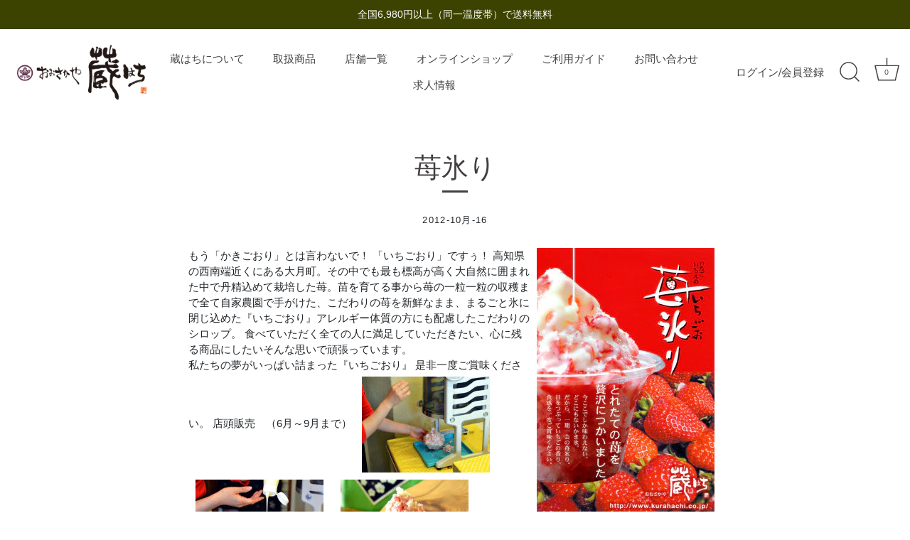

--- FILE ---
content_type: text/css
request_url: https://www.kurahachi.co.jp/cdn/shop/t/6/assets/masonry.css?v=93869363711177828611752024075
body_size: -375
content:
.masonry img,.masonry video{max-width:100%;vertical-align:middle}.masonry{transition:all .5s ease-in-out;column-gap:5px;column-fill:initial}.masonry .brick{margin-bottom:5px;display:inline-block;vertical-align:top}.masonry .brick img{transition:all .5s ease-in-out;backface-visibility:hidden}.masonry .brick:hover img{opacity:.75}.masonry.bordered{column-rule:1px solid #eee;column-gap:5px}.masonry.bordered .brick{padding-bottom:25px;margin-bottom:25px;border-bottom:1px solid #eee}.masonry.gutterless{column-gap:0}.masonry.gutterless .brick{margin-bottom:0}@media only screen and (max-width: 1023px){.masonry{text-align:center}.masonry .img-wrap{width:auto;height:auto}.masonry .img-wrap img{width:28vw;height:28vw;object-fit:cover;object-position:bottom left}.masonry .brick.sp_d-none{display:none}}@media only screen and (min-width: 1024px){.desc{font-size:1.25em}.intro{letter-spacing:1px}.masonry{column-count:4}}
/*# sourceMappingURL=/cdn/shop/t/6/assets/masonry.css.map?v=93869363711177828611752024075 */


--- FILE ---
content_type: text/css
request_url: https://www.kurahachi.co.jp/cdn/shop/t/6/assets/style_add.css?v=163010958557467564731766540719
body_size: 266
content:
.cart-list .desc .product-title{margin-bottom:0}.col-notimage .custom{font-size:14px}textarea.gpo-input{resize:vertical}a.product_contact{border:1px solid #122e02;border-radius:5px;padding:1rem;margin-top:1rem;margin-bottom:1rem;display:inline-flex;text-align:center;line-height:1;justify-content:center;width:100%}@media (max-width: 1024px){.template-suffix-summer_gift .product-block .caption .h2{font-size:1.25em;font-weight:700;height:auto}}@media (max-width: 767px){.template-suffix-summer_gift .section-heading h2{font-weight:700}.template-suffix-summer_gift .section-heading .view-all-link{font-weight:400!important}}@media (max-width: 767px){.template-suffix-summer_gift a.price.collection-count{border:1px solid #aaa;border-radius:5px;padding:3px 3px 0!important;width:20%;margin:auto!important}}.product-block__inner .upper{display:block}.tagList{width:100%;display:flex;flex-wrap:wrap;justify-content:end;bottom:-1.25rem}.tagList span{margin-left:2px;margin-bottom:2px}.tagList span:first-child{margin-left:0}.add-nav__wrapper{overflow-x:auto;overflow-y:hidden;white-space:nowrap;-webkit-overflow-scrolling:touch}.add-nav{padding-left:1rem}.add-nav__list{margin:0;padding:0;min-width:max-content;display:flex;align-items:center;list-style:none;column-gap:2rem}.add-nav__list.position--left{justify-content:flex-start}.add-nav__list.position--center{justify-content:center}.add-nav__list.position--right{justify-content:flex-end}.add-nav__item{flex:0 0 auto;font-size:clamp(.875rem,.756rem + .51vw,1rem)}.add-nav__item:last-of-type{margin-right:1rem}.add-nav__link{display:flex;align-items:center;column-gap:.5rem}@media (any-hover: hover){.add-nav__link:hover{text-decoration:underline}}.add-nav__link--image{width:clamp(3rem,2.046rem + 4.07vw,4rem);border-radius:50%}#section-id-template--19104144916677__rich_text_EWh7dw{position:relative;overflow:hidden}#section-id-template--19104144916677__rich_text_EWh7dw:before{width:320px;height:320px;background-image:url(/cdn/shop/files/bg_deco01.png?v=1752470507);background-repeat:no-repeat;background-size:100% auto;background-position:center;display:block;opacity:.2;position:absolute;top:0;left:-160px;content:""}@media (min-width: 768px){#section-id-template--19104144916677__rich_text_EWh7dw:before{width:640px;height:640px;left:-320px}}#section-id-template--19104144916677__rich_text_EWh7dw:after{width:320px;height:320px;background-image:url(/cdn/shop/files/bg_deco01.png?v=1752470507);background-repeat:no-repeat;background-size:100% auto;background-position:center;display:block;opacity:.2;position:absolute;right:-160px;bottom:-160px;content:""}@media (min-width: 768px){#section-id-template--19104144916677__rich_text_EWh7dw:after{width:640px;height:640px;right:-420px;bottom:-320px}}#shopify-section-template--19104144916677__image_with_text_7qUmKy .image-with-text__text{overflow:hidden;position:relative}#shopify-section-template--19104144916677__image_with_text_7qUmKy .image-with-text__text:before{width:240px;height:240px;background-image:url(/cdn/shop/files/bg_deco01.png?v=1752470507);background-repeat:no-repeat;background-size:100% auto;background-position:center;display:block;opacity:.2;position:absolute;top:0;right:-120px;content:""}@media (min-width: 768px){#shopify-section-template--19104144916677__image_with_text_7qUmKy .image-with-text__text:before{width:480px;height:480px;right:-240px}}.fs-7{font-size:.85em!important}.fw-bold{font-weight:700}.convenience_list{margin:0 0 2rem;padding:0;list-style:none;display:grid!important;grid-template-columns:repeat(2,1fr);gap:1rem}.convenience_list li img{width:100%;height:auto}@media (min-width: 480px){.convenience_list{grid-template-columns:repeat(3,1fr)}}@media (min-width: 768px){.convenience_list{display:flex!important}}
/*# sourceMappingURL=/cdn/shop/t/6/assets/style_add.css.map?v=163010958557467564731766540719 */


--- FILE ---
content_type: image/svg+xml
request_url: https://www.kurahachi.co.jp/cdn/shop/files/CI_line_x30.svg?v=1678235662
body_size: 506
content:
<svg width="60" height="59" viewBox="0 0 60 59" fill="none" xmlns="http://www.w3.org/2000/svg">
<g clip-path="url(#clip0_409_2028)">
<path d="M47.946 24.191C48.36 24.191 48.7571 24.3555 49.0498 24.6482C49.3425 24.9409 49.507 25.338 49.507 25.752C49.507 26.166 49.3425 26.563 49.0498 26.8558C48.7571 27.1485 48.36 27.313 47.946 27.313H43.6V30.099H47.946C48.154 30.0937 48.3609 30.1301 48.5546 30.2061C48.7483 30.282 48.9248 30.396 49.0738 30.5412C49.2228 30.6865 49.3412 30.8601 49.422 31.0518C49.5028 31.2435 49.5445 31.4494 49.5445 31.6575C49.5445 31.8655 49.5028 32.0715 49.422 32.2632C49.3412 32.4549 49.2228 32.6285 49.0738 32.7737C48.9248 32.919 48.7483 33.0329 48.5546 33.1089C48.3609 33.1848 48.154 33.2213 47.946 33.216H42.037C41.6252 33.2134 41.2312 33.0483 40.9404 32.7568C40.6496 32.4653 40.4856 32.0708 40.484 31.659V19.846C40.4859 19.4326 40.6509 19.0368 40.9433 18.7446C41.2357 18.4524 41.6316 18.2876 42.045 18.286H47.953C48.3667 18.2869 48.7632 18.4522 49.0551 18.7454C49.347 19.0386 49.5104 19.4357 49.5095 19.8495C49.5086 20.2632 49.3433 20.6596 49.0501 20.9515C48.7569 21.2434 48.3597 21.4069 47.946 21.406H43.6V24.192L47.946 24.191ZM38.402 31.659C38.4006 31.9861 38.2966 32.3045 38.1044 32.5692C37.9122 32.8339 37.6416 33.0315 37.331 33.134C37.172 33.1852 37.006 33.2112 36.839 33.211C36.5944 33.2158 36.3522 33.1621 36.1326 33.0544C35.9129 32.9468 35.7221 32.7882 35.576 32.592L29.528 24.378V31.658C29.5295 32.0666 29.3702 32.4594 29.0846 32.7516C28.799 33.0439 28.4101 33.2122 28.0015 33.2202C27.593 33.2282 27.1977 33.0753 26.9009 32.7944C26.6041 32.5136 26.4295 32.1273 26.415 31.719V19.846C26.4155 19.5197 26.5187 19.2017 26.7098 18.9372C26.9009 18.6727 27.1703 18.475 27.48 18.372C27.6344 18.3185 27.7966 18.2911 27.96 18.291C28.1985 18.2977 28.4324 18.3577 28.6447 18.4665C28.857 18.5754 29.0423 18.7303 29.187 18.92L35.287 27.164V19.846C35.287 19.4323 35.4513 19.0355 35.7439 18.7429C36.0365 18.4503 36.4332 18.286 36.847 18.286C37.2607 18.286 37.6575 18.4503 37.9501 18.7429C38.2426 19.0355 38.407 19.4323 38.407 19.846L38.402 31.659ZM24.187 31.659C24.187 32.0721 24.0229 32.4682 23.7308 32.7603C23.4387 33.0524 23.0426 33.2165 22.6295 33.2165C22.2164 33.2165 21.8203 33.0524 21.5282 32.7603C21.2361 32.4682 21.072 32.0721 21.072 31.659V19.846C21.072 19.4329 21.2361 19.0368 21.5282 18.7447C21.8203 18.4526 22.2164 18.2885 22.6295 18.2885C23.0426 18.2885 23.4387 18.4526 23.7308 18.7447C24.0229 19.0368 24.187 19.4329 24.187 19.846V31.659ZM18.081 33.216H12.173C11.7606 33.2136 11.3657 33.0489 11.0739 32.7575C10.7821 32.466 10.6169 32.0714 10.614 31.659V19.846C10.614 19.4323 10.7784 19.0355 11.0709 18.7429C11.3635 18.4503 11.7603 18.286 12.174 18.286C12.5877 18.286 12.9845 18.4503 13.2771 18.7429C13.5697 19.0355 13.734 19.4323 13.734 19.846V30.099H18.081C18.4875 30.1093 18.8739 30.278 19.1578 30.5692C19.4416 30.8603 19.6005 31.2509 19.6005 31.6575C19.6005 32.0641 19.4416 32.4547 19.1578 32.7458C18.8739 33.037 18.4875 33.2057 18.081 33.216ZM59.421 25.308C59.421 12.008 46.088 1.18799 29.71 1.18799C13.332 1.18799 -0.000976562 12.01 -0.000976562 25.308C-0.000976562 37.22 10.571 47.2 24.844 49.098C25.813 49.298 27.129 49.736 27.463 50.559C27.6936 51.4321 27.7257 52.3458 27.557 53.233L27.151 55.758C27.041 56.503 26.557 58.695 29.751 57.358C32.945 56.021 46.874 47.258 53.113 40.087C57.383 35.409 59.422 30.621 59.422 25.311" fill="white"/>
</g>
<defs>
<clipPath id="clip0_409_2028">
<rect width="59.421" height="59" fill="white"/>
</clipPath>
</defs>
</svg>


--- FILE ---
content_type: text/javascript
request_url: https://www.kurahachi.co.jp/cdn/shop/t/6/assets/custom.js?v=132488410637754467831752024075
body_size: -525
content:
(()=>{let flotingLabelElements=document.getElementsByClassName("floting-label");for(var i=0,len=flotingLabelElements.length|0;i<len;i=i+1|0){let flotingLabelElement=flotingLabelElements[i];flotingLabelElement.children[1].value&&flotingLabelElement.classList.add("floting-label--not-empty"),flotingLabelElement.children[1].oninput=function(e){this.value?flotingLabelElement.classList.add("floting-label--not-empty"):flotingLabelElement.classList.remove("floting-label--not-empty")}}})();
//# sourceMappingURL=/cdn/shop/t/6/assets/custom.js.map?v=132488410637754467831752024075
